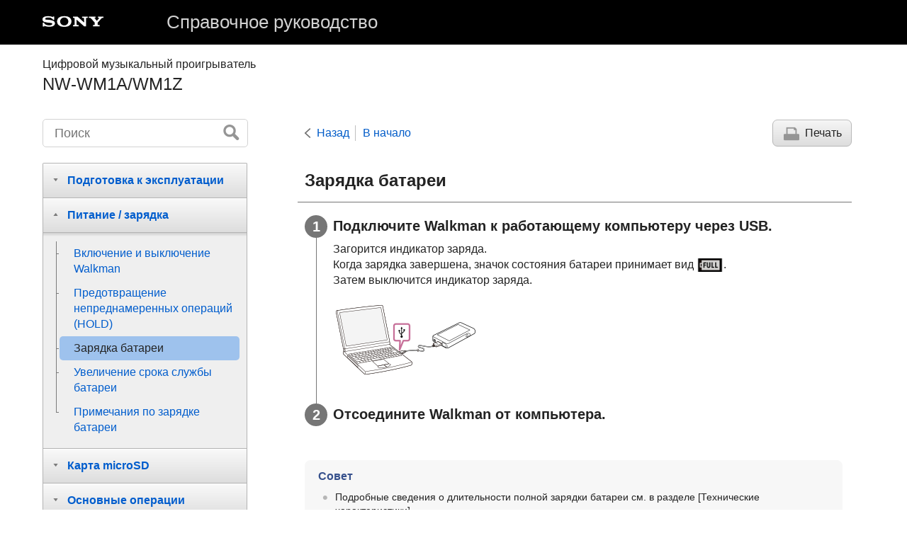

--- FILE ---
content_type: text/html
request_url: https://helpguide.sony.net/dmp/nwwm1/v1/ru/contents/TP0001450229.html
body_size: 21176
content:
<!DOCTYPE html>
<html lang="ru" dir="ltr" data-manual-number="4-593-855-63(1) ">
<head>
<!-- saved from url=(0016)http://localhost -->
<meta charset="utf-8" />
<meta http-equiv="X-UA-Compatible" content="IE=edge" />
<meta name="format-detection" content="telephone=no" />
<meta name="viewport" content="width=device-width" />
<meta name="author" content="Sony Corporation" />
<meta name="copyright" content="Copyright 2016 Sony Corporation" />
<meta name="description" content="" />
<meta name="keywords" content="Цифровой музыкaльный проигрыватель,NW-WM1A/WM1Z" />

<title>NW-WM1A/WM1Z | Справочное руководство | Зарядка батареи</title>
<link href="../common/css/master.css" rel="stylesheet" />
<!--[if lt IE 9]><link href="../common/css/master_ie8.css" rel="stylesheet" /><![endif]-->
<link href="../common/css/en.css" rel="stylesheet" />
<link id="print_css" href="../common/css/print.css" rel="stylesheet" media="print" />
<!--[if lt IE 9]><script src="../common/js/html5shiv-printshiv.js"></script><![endif]-->
<script src="../search/resource.json" charset="utf-8"></script>
<script src="../common/js/search_library.js" charset="utf-8"></script>
<script src="../common/js/onload.js" charset="utf-8"></script>
<script src="../common/js/run_head.js" charset="utf-8"></script>

</head>
<body data-page-type="contents">

<header role="banner">
<div class="global">
<div class="inner"><img src="../common/img/logo.png" alt="SONY" class="global-logo" /><a href="../index.html" class="global-title">Справочное руководство</a></div>
</div><!-- /.global -->
<div class="manual-name">
<div class="inner">
<h1><span class="category-name">Цифровой музыкaльный проигрыватель</span><span class="model-name">NW-WM1A/WM1Z<span class="model-number"></span></span></h1>
</div>
</div><!-- /.manual-name -->
</header>

<div class="inner">
<div class="utility">
<ul class="utility-nav">
<li class="utility-menu"><a href="#menu"><img src="../common/img/icon_utility_menu.png" alt="menu" /></a></li>
<li class="utility-search"><a href="#header-search" id="header-search-toggle"><img src="../common/img/icon_utility_search.png" alt="Поиск" /></a></li>
</ul>
<form class="form-search" id="header-search" role="search" onsubmit="return false;">
<div><input type="text" id="id_search" class="form-search-input" value="" title="Поиск" onkeydown="fncSearchKeyDown(event.keyCode, this.value);" /><input type="image" id="id_search_button" class="form-search-button" alt="Поиск" src="../common/img/button_search.png" /></div>
</form>
</div><!-- /.utility -->

<noscript>
<div class="noscript">
<p>JavaScript отключен.</p>
<p>Включите JavaScript и перезагрузите страницу.</p>
</div>
</noscript>

<ul class="page-nav">
<li class="back"><a href="javascript:history.back();">Назад</a></li>
<li class="top"><a href="../index.html">В начало</a></li>
<li class="print"><a href="javascript:openPrintWindow();">Печать</a></li>
</ul><!-- /.page-nav -->

<main role="main" id="main">
<h2 id="id_title">Зарядка батареи</h2>
<div id="id_content">

<div class="abstract"> </div>
<div class="taskbody">
  <ol class="step-list">
    <li class="step"> <div class="step-desc">Подключите Walkman к работающему компьютеру через USB.</div>
      <div class="stepresult">
        <p>Загорится индикатор заряда.</p>
        <p>Когда зарядка завершена, значок состояния батареи принимает вид <img src="image/c_batteryf.png" alt=""/>.</p>
        <p>Затем выключится индикатор заряда.</p>
        
          
          <p class="img-left">
<img src="image/i_wm_0070_pc_connect.png" alt="" style="display:block;"/>
</p>
          
        
        
        
      </div>
    </li>
    <li class="step"> <div class="step-desc">Отсоедините Walkman от компьютера.</div> </li>
  </ol>
  <div class="postreq">
    <div class="hint">
<h4>Совет</h4>
      
      <ul>
        <li>Подробные сведения о длительности полной зарядки батареи см. в разделе [Технические характеристики].</li>
      </ul>
    </div>
    <div class="note">
<h4>Примечание</h4>
      
      <ul>
        <li>Если заряда батареи Walkman недостаточно, компьютер не распознает Walkman. Экран Walkman не включается в этом случае. В этом случае полностью зарядите батарею. Это может занять около 10 минут до включения экрана Walkman. </li>
      </ul>
    </div>
    <p id="cr0001" class="img-left"> <img src="image/disclaimer_line_space150.png" alt="" style="display:block;"/>
<p class="supplemental"> По мере обновления характеристик продукта в данное Справочное руководство могут без предупреждения вноситься изменения. </p>
<p class="supplemental"> Это Справочное руководство было переведено с использованием машинного перевода. </p>
		</p>
  </div>
</div>

</div><!-- /#id_content -->
<div class="return-pagetop"><a href="#top">В начало страницы</a></div>

<aside role="complementary" class="related-topic">
<div class="related-topic">
<h3>См. также</h3> 
<ul>
<li><a href="TP0001450228.html">Увеличение срока службы батареи</a></li>
<li><a href="TP0001450192.html">Примечания по зарядке батареи</a></li>
<li><a href="TP0001450210.html">Технические характеристики</a></li>
</ul>
</div>
</aside>

<div id="questionnaire" class="questionnaire"></div>
</main>

<div id="sub">
<div class="scrollable">
<nav role="navigation" id="menu">
<ul class="level1">
<li><button type="button"><span>Подготовка к эксплуатации</span></button>
<ul class="level2">
<li><a href="TP0001450272.html"><span>Веб-сайты регистрации клиентов</span></a></li>
<li><a href="TP0001450271.html"><span>Перед первым использованием</span></a></li>
<li><a href="TP0001450270.html"><span> Руководства и общая информация о Walkman</span></a></li>
<li><a href="TP0001450278.html"><span>Проверка содержимого пакета</span></a></li>
<li><button type="button"><span>Использование прилагаемых аксессуаров</span></button>
<ul class="level3">
<li><a href="TP0001450276.html"><span>Использование кожаного чехла</span></a></li>
</ul>
</li>
<li><a href="TP0001450243.html"><span>Первоначальная настройка параметров</span></a></li>
<li><a href="TP0001551591.html"><span>Установка Music Center for PC (Windows)</span></a></li>
<li><a href="TP0001450222.html"><span>Установка Content Transfer (Mac)</span></a></li>
</ul>
</li>
<li><button type="button"><span>Питание / зарядка</span></button>
<ul class="level2">
<li><a href="TP0001450226.html"><span>Включение и выключение Walkman</span></a></li>
<li><a href="TP0001450224.html"><span>Предотвращение непреднамеренных операций (HOLD)</span></a></li>
<li><a href="TP0001450229.html"><span>Зарядка батареи</span></a></li>
<li><a href="TP0001450228.html"><span>Увеличение срока службы батареи</span></a></li>
<li><a href="TP0001450192.html"><span>Примечания по зарядке батареи</span></a></li>
</ul>
</li>
<li><button type="button"><span>Карта microSD</span></button>
<ul class="level2">
<li><a href="TP0001450196.html"><span>Использование карты microSD</span></a></li>
<li><a href="TP0001450186.html"><span>Примечания относительно карт microSD</span></a></li>
</ul>
</li>
<li><button type="button"><span>Основные операции</span></button>
<ul class="level2">
<li><a href="TP0001450202.html"><span>Компоненты и органы управления</span></a></li>
<li><button type="button"><span>Операции с экраном</span></button>
<ul class="level3">
<li><a href="TP0001450206.html"><span>Как используются различные экраны Walkman</span></a></li>
<li><a href="TP0001450204.html"><span>Экран библиотеки</span></a></li>
<li><a href="TP0001450214.html"><span>Экран воспроизведения</span></a></li>
<li><a href="TP0001450212.html"><span>Экран очереди воспроизведения</span></a></li>
<li><a href="TP0001450208.html"><span>Экран списка закладок</span></a></li>
<li><a href="TP0001450235.html"><span>Экраны настройки качества звука</span></a></li>
<li><a href="TP0001551576.html"><span> Экран USB-DAC screen</span></a></li>
<li><a href="TP0001981279.html"><span>
    Экран Приемник Bluetooth screen</span></a></li>
</ul>
</li>
<li><a href="TP0001450263.html"><span>Список значков, отображаемых в информационной области</span></a></li>
<li><a href="TP0001450248.html"><span>Регулирование громкости</span></a></li>
<li><a href="TP0001452821.html"><span>Громкость в соответствии с Европейскими и корейскими директивами</span></a></li>
<li><a href="TP0001450247.html"><span>Просмотр руководства по эксплуатации</span></a></li>
</ul>
</li>
<li><button type="button"><span>Передача музыки</span></button>
<ul class="level2">
<li><a href="TP0001551581.html"><span>Подготовка музыкального контента</span></a></li>
<li><a href="TP0001551577.html"><span>Приобретение контента со звуком высокого разрешения</span></a></li>
<li><button type="button"><span>Использование компьютера Windows</span></button>
<ul class="level3">
<li><a href="TP0001551580.html"><span>Передача контента с ПК Windows с помощью Music Center for PC</span></a></li>
<li><a href="TP0001450299.html"><span>Передача контента с помощью Проводника Windows</span></a></li>
<li><a href="TP0001551578.html"><span>Импорт контента с Walkman на Music Center for PC</span></a></li>
</ul>
</li>
<li><button type="button"><span>Использование компьютера Mac</span></button>
<ul class="level3">
<li><a href="TP0001450297.html"><span>Передача контента с ПК Mac с помощью Content Transfer</span></a></li>
<li><a href="TP0001450298.html"><span>Передача контента с помощью Mac Finder</span></a></li>
</ul>
</li>
<li><a href="TP0001450301.html"><span>Добавление информации о тексте песни с помощью компьютера</span></a></li>
<li><a href="TP0001450302.html"><span>Информация о передаче контента с компьютера</span></a></li>
</ul>
</li>
<li><button type="button"><span>Воспроизведение / организация / удаление музыки</span></button>
<ul class="level2">
<li><a href="TP0001450277.html"><span>Воспроизведение музыки</span></a></li>
<li><a href="TP0001450279.html"><span>Методы воспроизведения</span></a></li>
<li><a href="TP0001450273.html"><span>Использование [Каналы SensMe™]</span></a></li>
<li><button type="button"><span>Отображение слов песен</span></button>
<ul class="level3">
<li><a href="TP0001450275.html"><span>Получение информации о тексте песни</span></a></li>
<li><a href="TP0001450283.html"><span>Отображение слов песен</span></a></li>
</ul>
</li>
<li><a href="TP0001450284.html"><span>Управление списками воспроизведения на Walkman</span></a></li>
<li><a href="TP0001450281.html"><span>Управление закладками на Walkman</span></a></li>
<li><a href="TP0001450282.html"><span>Удаление дорожки из Walkman</span></a></li>
<li><a href="TP0001450287.html"><span>Просмотр руководства для получения высокого качества звука</span></a></li>
</ul>
</li>
<li><button type="button"><span>Прослушивание музыки с помощью беспроводного подключения</span></button>
<ul class="level2">
<li><button type="button"><span>Прослушивание музыки с помощью аудиоустройства Bluetooth (Bluetooth передачи режим)</span></button>
<ul class="level3">
<li><a href="TP0001450242.html"><span>Подключение Walkman к несопряженным Bluetooth-устройствам в первый раз</span></a></li>
<li><a href="TP0001450241.html"><span>Подключение Walkman к сопряженному Bluetooth-устройству</span></a></li>
<li><a href="TP0001450236.html"><span>Соединение одним касанием с устройством Bluetooth (NFC)</span></a></li>
<li><a href="TP0001450234.html"><span>Настройка функции Bluetooth (режим передачи по Bluetooth)</span></a></li>
</ul>
</li>
<li><button type="button"><span>Прослушивание музыки со смартфона (режим приема Bluetooth)</span></button>
<ul class="level3">
<li><a href="TP0001981277.html"><span>Подключение Walkman к несопряженному смартфону в первый раз</span></a></li>
<li><a href="TP0001981275.html"><span>Подключение Walkman к сопряженному смартфону</span></a></li>
<li><a href="TP0001981273.html"><span>Соединение одним касанием с помощью смартфона (NFC)</span></a></li>
<li><a href="TP0001981281.html"><span>Настройка функции Bluetooth (Bluetooth режим приема)</span></a></li>
</ul>
</li>
<li><a href="TP0001450239.html"><span>Примечание о функции Bluetooth</span></a></li>
</ul>
</li>
<li><button type="button"><span>Различные функции</span></button>
<ul class="level2">
<li><a href="TP0001551585.html"><span>Слушайте музыкальный контент на компьютере с качеством звука Walkman (USB-DACфункция)</span></a></li>
<li><a href="TP0001450259.html"><span>Настройка параметров качества звука</span></a></li>
<li><a href="TP0001450303.html"><span>Использование режима накопителя USB</span></a></li>
<li><button type="button"><span>Перезапуск / переформатирование / инициализация</span></button>
<ul class="level3">
<li><a href="TP0001450254.html"><span>Перезапуск Walkman</span></a></li>
<li><a href="TP0001450253.html"><span>Сброс/переформатирование/инициализация Walkman</span></a></li>
<li><a href="TP0001450252.html"><span>Форматирование карты microSD</span></a></li>
</ul>
</li>
<li><button type="button"><span>Информация о версии / обновления системы</span></button>
<ul class="level3">
<li><a href="TP0001450251.html"><span>Проверка информации о Walkman</span></a></li>
<li><a href="TP0001450260.html"><span>Обновление системного программного обеспечения Walkman</span></a></li>
</ul>
</li>
<li><a href="TP0001450190.html"><span>Использование кнопок быстрого вызова на панели быстрой настройки</span></a></li>
<li><a href="TP0001450304.html"><span>Меню «Параметры»</span></a></li>
</ul>
</li>
<li><button type="button"><span>Объявление</span></button>
<ul class="level2">
<li><a href="TP0001450268.html"><span>Примечания по обращению с Walkman</span></a></li>
<li><a href="TP0001450286.html"><span>Примечания по использованию наушников</span></a></li>
<li><a href="TP0001450285.html"><span>Информация о встроенной батарее</span></a></li>
<li><a href="TP0001450289.html"><span>Примечания по программному обеспечению</span></a></li>
<li><a href="TP0001452793.html"><span>Информация об образцах данных</span></a></li>
<li><a href="TP0001450269.html"><span>Общая информация</span></a></li>
<li><a href="TP0001450288.html"><span>Обслуживание</span></a></li>
<li><a href="TP0001450295.html"><span>Веб-сайт поддержки клиентов</span></a></li>
</ul>
</li>
<li><button type="button"><span>Технические характеристики</span></button>
<ul class="level2">
<li><a href="TP0001450210.html"><span>Технические характеристики</span></a></li>
<li><a href="TP0001450198.html"><span>Время работы от батареи</span></a></li>
<li><a href="TP0001450200.html"><span>Максимальное количество записываемых песен</span></a></li>
<li><a href="TP0001450218.html"><span>Поддерживаемые форматы </span></a></li>
<li><a href="TP0001450291.html"><span>Требования к системе</span></a></li>
</ul>
</li>
<li><button type="button"><span>Устранение неполадок</span></button>
<ul class="level2">
<li><button type="button"><span>Питание / зарядка</span></button>
<ul class="level3">
<li><a href="TP0001450231.html"><span>Встроенная аккумуляторная батарея быстро разряжается даже после полной зарядки Walkman.</span></a></li>
<li><a href="TP0001450232.html"><span>Каков срок службы аккумулятора?</span></a></li>
<li><a href="TP0001450233.html"><span>Можно ли заменить встроенный аккумулятор самостоятельно?</span></a></li>
</ul>
</li>
<li><button type="button"><span>Карта microSD</span></button>
<ul class="level3">
<li><a href="TP0001450237.html"><span>Компьютер не распознает карту microSD в Walkman.</span></a></li>
<li><a href="TP0001450230.html"><span>Walkman не распознает карту microSD.</span></a></li>
</ul>
</li>
<li><button type="button"><span>Воспроизведение музыки</span></button>
<ul class="level3">
<li><a href="TP0001450244.html"><span>Дорожка дублируется на Walkman.</span></a></li>
<li><a href="TP0001450246.html"><span>Walkman не воспроизводит переданный контент.</span></a></li>
</ul>
</li>
<li><button type="button"><span>Другие</span></button>
<ul class="level3">
<li><a href="TP0001450238.html"><span>Вы пролили на Walkman жидкость (вода, кофе и т.п.)<br/>Вы постирали Walkmanв стиральной машине.</span></a></li>
<li><a href="TP0001450240.html"><span>Walkman не работает должным образом.</span></a></li>
</ul>
</li>
</ul>
</li>
</ul>
</nav>

<footer role="contentinfo">
<div class="manual-number" dir="ltr">4-593-855-63(1) </div>
<div class="manual-copyright" dir="ltr">Copyright 2016 Sony Corporation</div>
</footer>
</div>
</div><!-- /.sub -->
<div class="return-pagetop-s"><a href="#top"><img src="../common/img/arrow_return_pagetop_s.png" alt="В начало страницы" /></a></div>
</div><!-- /.inner -->
<script src="../common/js/jquery.min.js" type="text/javascript" charset="utf-8"></script>
<script src="../common/js/run_foot.js" type="text/javascript" charset="utf-8"></script>
<script language="JavaScript" type="text/javascript" src="/js/s_code.js"></script>
<script language="JavaScript" type="text/javascript"><!--
/* You may give each page an identifying name, server, and channel on the next lines. */
/************* DO NOT ALTER ANYTHING BELOW THIS LINE ! **************/
var s_code=s.t();if(s_code)document.write(s_code)//--></script>
<!--/DO NOT REMOVE/-->
<!-- End SiteCatalyst code version: H.23.4. -->
</body>
</html>

--- FILE ---
content_type: text/html
request_url: https://helpguide.sony.net/inc/mnsv_01_ru.html
body_size: 2472
content:
  <link rel="stylesheet" href="/inc/mnsv_01.css">
  <div id="message" class="message">
    <p class="message-txt">Была ли данная информация полезной?</p>
    <ul class="btnList">
      <li><button class="qbutton q_step1" type="button" value="A1_YES">Да</button></li>
      <li><button class="qbutton q_step1" type="button" value="A1_NO">Нет</button></li>
    </ul>
  </div>
  <div id="question" style="display: none;">
    <form action="" method="post">
      <p class="message-txt caption">Почему данная информация не была полезной?</p>
      <table>
        <tr>
          <td class="sub_question"><input id="lev1" name="satisfaction" type="radio" value="A2_NO1"></td>
          <td><label class="level2" for="lev1">Информация не решила мою проблему.</label></td>
        </tr>
        <tr>
          <td class="sub_question"><input id="lev2" name="satisfaction" type="radio" value="A2_NO2"></td>
          <td><label class="level2" for="lev2">Информация была трудной для понимания.</label></td>
        </tr>
        <tr>
          <td class="sub_question"><input id="lev3" name="satisfaction" type="radio" value="A2_NO3"></td>
          <td><label class="level2" for="lev3">Я не смог найти информацию, которую искал.</label></td>
        </tr>
        <tr>
          <td class="sub_question"><input id="lev4" name="satisfaction" type="radio" value="A2_NO4"></td>
          <td><label class="level2" for="lev4">Я устранил проблему, но я разочарован продуктом.</label></td>
        </tr>
      </table>
      <label for="custComment">Как мы можем улучшить эту страницу?</label>
      <p class="message-txt pim">Ваши ответы будут анонимными. Пожалуйста, не включайте в свои комментарии какие-либо персональные данные, в том числе имя, номер телефона или адрес электронной почты.</p>
      <textarea name="custComment" id="custComment" placeholder="Мы высоко ценим ваши предложения и идеи."></textarea>
      <p class="submit">
        <input class="qbutton q_step2" type="submit" value="ПРЕДСТАВИТЬ">
      </p>
    </form>
  </div>
  <div id="message-thanks" class="message" style="display: none;">
    <p class="message-txt">Спасибо за отзыв.</p>
  </div>
